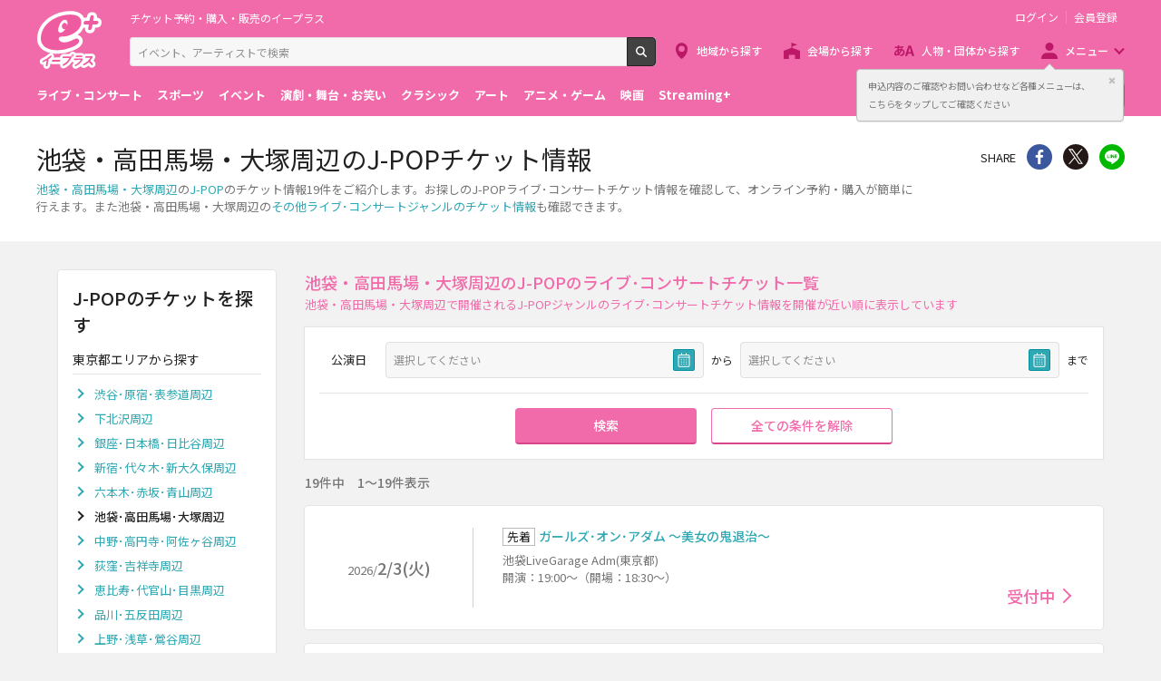

--- FILE ---
content_type: text/html;charset=UTF-8
request_url: https://eplus.jp/sf/live/j-pop/tokyo/ikebukuro
body_size: 9749
content:
<!DOCTYPE html><html  lang="ja">
<head  prefix="og: http://ogp.me/ns# fb: http://ogp.me/ns/fb# article: http://ogp.me/ns/article#">
<meta http-equiv="Content-Type" content="text/html; charset=UTF-8">
<script>var holidays = ['2/11/2025','2/23/2025','2/24/2025','3/20/2025','4/29/2025','5/3/2025','5/4/2025','5/5/2025','5/6/2025','7/21/2025','8/11/2025','9/15/2025','9/23/2025','10/13/2025','11/3/2025','11/23/2025','11/24/2025','1/1/2026','1/12/2026','2/11/2026','2/23/2026','3/20/2026','4/29/2026','5/3/2026','5/4/2026','5/5/2026','5/6/2026','7/20/2026','8/11/2026','9/21/2026','9/22/2026','9/23/2026','10/12/2026','11/3/2026','11/23/2026'];</script><meta name="author" content="">
<meta name="description" content="池袋・高田馬場・大塚周辺のJ-POPのチケット情報【19件】をご紹介！お探しのJ-POPライブ･コンサートチケット情報を確認して、オンライン予約・購入が簡単に行えます。無料会員登録で最新のチケット情報をお届けしています。">
<meta name="keywords" content="">
<title>池袋・高田馬場・大塚周辺のJ-POPチケット情報 - イープラス</title><link rel="canonical" href="https://eplus.jp/sf/live/j-pop/tokyo/ikebukuro"><meta name="viewport" content="width=device-width, initial-scale=1.0, minimum-scale=1.0">



<link rel="preconnect" href="https://fonts.gstatic.com/" crossorigin>
<!-- Google Tag Manager -->
<script>(function(w,d,s,l,i){w[l]=w[l]||[];w[l].push({'gtm.start':
new Date().getTime(),event:'gtm.js'});var f=d.getElementsByTagName(s)[0],
j=d.createElement(s),dl=l!='dataLayer'?'&l='+l:'';j.async=true;j.src=
'https://www.googletagmanager.com/gtm.js?id='+i+dl;f.parentNode.insertBefore(j,f);
})(window,document,'script','dataLayer','GTM-WMJR4T');</script>
<!-- End Google Tag Manager -->


    <link rel="shortcut icon" href="/s/eplus/img/favicon.ico">
    <link rel="stylesheet" href="/s/eplus/css/lib.css?date=20180731204758">
    <link rel="stylesheet" href="/s/eplus/css/style.css?date=20250116052708">

    <script src="/s/eplus/js/lib.js?date=20210218060407"></script>
    <script src="/s/eplus/js/main.js?date=20220203062035"></script>
    <script src="/s/eplus/js/gtm/gtm.js?date=20190111175648"></script>
    <script src="/s/eplus/js/sys.js?date=20200319061151"></script>
    <script src="/s/eplus/js/jquery.cookie.js"></script>
    <script src="/s/eplus/js/frontutils.js?date=20191121061714"></script>
    <script src="/s/eplus/js/common.js?date=20211118060956"></script>
    <script type="text/javascript" src="/s/eplus/js/property.js?date=20251120060324"></script>
    <script type="text/javascript" src="/s/eplus/js/ui.js?date=20200108135457"></script>
    <link rel="stylesheet" href="/s/eplus/css/tume.css?date=20180731141753">
<script type="text/javascript" src="/s/eplus/js/a3.js"></script>




<!-- ※基本共通設定 --><meta property="og:title" content="池袋・高田馬場・大塚周辺のJ-POPチケット情報 - イープラス" /><meta property="og:type" content="website" /><meta property="og:url" content="https://eplus.jp/sf/live/j-pop/tokyo/ikebukuro" /><meta property="og:image" content="https://eplus.jp/s/eplus/img/webclip.png" /><meta property="og:site_name" content="EPLUS" /><meta property="og:description" content="池袋・高田馬場・大塚周辺のJ-POPのチケット情報【19件】をご紹介！お探しのJ-POPライブ･コンサートチケット情報を確認して、オンライン予約・購入が簡単に行えます。無料会員登録で最新のチケット情報をお届けしています。" /><!-- Facebook用設定 --><meta property="fb:app_id" content="1358129764232519" /><!-- ※Twitter共通設定 --><meta name="twitter:card" content="summary" /></head>
<body >



<!-- Google Tag Manager (noscript) -->
<noscript><iframe src="https://www.googletagmanager.com/ns.html?id=GTM-WMJR4T" height="0" width="0" style="display:none;visibility:hidden"></iframe></noscript>
<!-- End Google Tag Manager (noscript) -->

    <div class="wrap">
<div class="header">
        <div class="header__inner">
          <div class="header__logo">

            <p class="header-logo"><a class="header-logo__trigger" href="/">チケット予約・購入・販売のイープラス</a></p>

          </div>
          <div class="header__search">
            <div class="header-search">
              <form class="header-search__form" action="/sf/search">
                <input name="block" type="hidden" value="true">
                <!-- BEGIN .form-search-->
                <div class="form-search">
                  <input name="keyword" class="form-search__input" id="head_keyword" type="text" placeholder="イベント、アーティストで検索" value="" maxlength="40">
                  <button class="form-search__button" id="head_search" type="submit">検索</button>
                </div>
                <!-- END .form-search-->
              </form>
            </div>
          </div>
          <div class="header__tool">
            <div class="header-tool">
              <ul class="header-tool__list">
                <li id="on-headerLink1" class="header-tool__item header-tool__item--check hidden"><a class="header-tool__trigger" href="/jyoukyou">申込み履歴</a></li>
                <li id="on-headerLink2" class="header-tool__item header-tool__item--support hidden"><a class="header-tool__trigger" href="http://support-qa.eplus.jp/hc/ja">お客さまサポート</a></li>
                <li id="off-headerLink1" class="header-tool__item header-tool__item--login hidden"><a id="login" class="header-tool__trigger" href="javascript:void(0);">ログイン</a></li>
                <li id="off-headerLink2" class="header-tool__item header-tool__item--register hidden"><a class="header-tool__trigger" href="/touroku">会員登録</a></li>
                <li class="header-tool__item header-tool__item--menu">
                  <button class="header-tool__trigger" type="button" role="button" data-toggle="menu-modal" aria-expanded="false" aria-controls="js-menu-modal">メニュー</button>
                </li>
              </ul>
            </div>
          </div>
          <div class="header__navigation">
            <div class="header-navigation">
              <ul class="header-navigation__list">
                <li class="header-navigation__item header-navigation__item--area"><a class="header-navigation__trigger" href="/sf/area">地域から探す</a></li>
                <li class="header-navigation__item header-navigation__item--venue"><a class="header-navigation__trigger" href="/sf/venue">会場から探す</a></li>
                <li class="header-navigation__item header-navigation__item--patron"><a class="header-navigation__trigger" href="/sf/word">人物・団体から探す</a></li>
                <li class="header-navigation__item header-navigation__item--menu">
                  <button class="header-navigation__trigger" role="button" aria-expanded="false" aria-controls="js-header-menu" type="button" data-action="hover" data-toggle="pulldown">メニュー</button>
                </li>
              </ul>
            </div>
          </div>
          <div class="header__modal" id="js-menu-modal" aria-expanded="false" aria-hidden="true">
            <div class="header-modal">
              <div class="header-modal__content">
                <div class="header__menu" id="js-header-menu" aria-expanded="false" aria-hidden="true">
                  <div class="header-menu">
                    <ul class="header-menu__list">
                      <li class="header-menu__item"><a class="header-menu__trigger" href="http://support-qa.eplus.jp/hc/ja">お客さまサポート  </a></li>
                      <li class="header-menu__item"><a class="header-menu__trigger" href="/sf/guide/service">はじめての方へ</a></li>
                      <li class="header-menu__item"><a class="header-menu__trigger" href="/jyoukyou">申込み履歴</a></li>
                      <li class="header-menu__item"><a class="header-menu__trigger" href="/sf/history">閲覧履歴</a></li>
                      <li class="header-menu__item"><a class="header-menu__toggle header-menu__title" role="button" aria-expanded="true" aria-controls="js-header-menu-member-list" href="#" data-toggle="collapse">会員メニュー</a>
                        <ul class="header-menu__list" id="js-header-menu-member-list" aria-expanded="true" aria-hidden="false">
                          <li class="header-menu__item"><a class="header-menu__trigger" id="headerMenu1" href="javascript:void(0)">ログアウト</a></li>
                          <li class="header-menu__item"><a class="header-menu__trigger" id="headerMenu2" href="javascript:void(0)">ID/パスワード案内</a></li>
                          <li class="header-menu__item"><a class="header-menu__trigger" id="headerMenu4" href="javascript:void(0)">登録情報変更 </a></li>
                          <li class="header-menu__item"><a class="header-menu__trigger" id="headerMenu5" href="javascript:void(0)">お気に入り登録と受信エリア設定</a></li>
                          <li class="header-menu__item"><a class="header-menu__trigger" id="headerMenu6" href="javascript:void(0)">メールマガジン設定</a></li>
                          <li class="header-menu__item"><a class="header-menu__trigger" id="headerMenu9" href="javascript:void(0)">クリップした公演</a></li>
                          <li class="header-menu__item"><a class="header-menu__trigger" id="headerMenu7" href="javascript:void(0)">得チケ</a></li>
                          <li class="header-menu__item"><a class="header-menu__trigger" id="headerMenu8" href="javascript:void(0)">退会</a></li>
                        </ul>
                      </li>
                    </ul>
                  </div>
                </div>
                <div class="header__genre">
                  <div class="header-genre"><a class="header-genre__toggle header-genre__title" role="button" aria-expanded="false" aria-controls="js-header-menu-list" href="#" data-toggle="collapse">ジャンルで探す</a>
                    <ul class="header-genre__list" id="js-header-menu-list">
                      <li class="header-genre__item header-genre__item--genre1"><a class="header-genre__trigger" href="/sf/live">ライブ・コンサート</a>
                      </li>
                      <li class="header-genre__item header-genre__item--genre2"><a class="header-genre__trigger" href="/sf/sports">スポーツ</a>
                      </li>
                      <li class="header-genre__item header-genre__item--genre3"><a class="header-genre__trigger" href="/sf/event">イベント</a>
                      </li>
                      <li class="header-genre__item header-genre__item--genre4"><a class="header-genre__trigger" href="/sf/play">演劇・舞台・お笑い</a>
                      </li>
                      <li class="header-genre__item header-genre__item--genre5"><a class="header-genre__trigger" href="/sf/classic">クラシック</a>
                      </li>
                      <li class="header-genre__item header-genre__item--genre6"><a class="header-genre__trigger" href="/sf/art">アート</a>
                      </li>
                      <li class="header-genre__item header-genre__item--genre7"><a class="header-genre__trigger" href="/sf/anime">アニメ・ゲーム</a>
                      </li>
                      <li class="header-genre__item header-genre__item--genre8"><a class="header-genre__trigger" href="/sf/movie">映画</a>
                      </li>
                      <li class="header-genre__item header-genre__item--genre221"><a class="header-genre__trigger" href="/sf/streamingplus">Streaming+</a></li>

                    </ul>
                  </div>
                </div>
                <div class="header__consignment">
                  <div class="header-consignment"><a class="header-consignment__trigger" href="https://wos.eplus.jp/">主催者向け販売サービス</a></div>
                </div>
              </div>
              <button class="header-modal__close" role="button" aria-expanded="false" aria-controls="js-menu-modal" type="button" data-toggle="menu-modal"><span class="header-modal__close-icon">閉じる</span></button>
            </div>
          </div>
        </div>
      </div>
  <main role="main">
    <!-- BEGIN .page-breadcrumbs-->
    <div class="page-breadcrumbs">
      <div class="page-breadcrumbs__inner">
        <!-- BEGIN .breadcrumb-list-->
        <div class="breadcrumb-list">
            <ul class="breadcrumb-list__list" itemscope="itemscope" itemtype="http://schema.org/BreadcrumbList">
<li class="breadcrumb-list__item" itemscope="itemscope" itemprop="itemListElement" itemtype="http://schema.org/ListItem"><a class="breadcrumb-list__trigger" href="/" itemprop="item"><span class="breadcrumb-list__name" itemprop="name">TOP</span></a><meta itemprop="position" content="1"></li><li class="breadcrumb-list__item" itemscope="itemscope" itemprop="itemListElement" itemtype="http://schema.org/ListItem"><a class="breadcrumb-list__trigger" href="/sf/live" itemprop="item"><span class="breadcrumb-list__name" itemprop="name">ライブ･コンサート</span></a><meta itemprop="position" content="2"></li><li class="breadcrumb-list__item" itemscope="itemscope" itemprop="itemListElement" itemtype="http://schema.org/ListItem"><a class="breadcrumb-list__trigger" href="/sf/live/j-pop" itemprop="item"><span class="breadcrumb-list__name" itemprop="name">J-POP</span></a><meta itemprop="position" content="3"></li><li class="breadcrumb-list__item" itemscope="itemscope" itemprop="itemListElement" itemtype="http://schema.org/ListItem"><a class="breadcrumb-list__trigger" href="/sf/live/j-pop/tokyo" itemprop="item"><span class="breadcrumb-list__name" itemprop="name">東京都</span></a><meta itemprop="position" content="4"></li><li class="breadcrumb-list__item"><strong class="breadcrumb-list__name">池袋・高田馬場・大塚周辺</strong></li></ul>

        </div>
        <!-- END .breadcrumb-list-->
      </div>
    </div>
    <!-- END .page-breadcrumbs-->
    <!-- BEGIN .page-header-->
    <header class="page-header page-header--simplesp">
      <div class="page-header__inner">
        <div class="page-header__content">
          <h1 class="page-header__title">池袋・高田馬場・大塚周辺のJ-POPチケット情報</h1>
          <div class="page-header__outline">
                          <div class="page-header__outline">                <p><a href="/sf/area/kanto/tokyo/ikebukuro">池袋・高田馬場・大塚周辺</a>の<a href="/sf/live/j-pop">J-POP</a>のチケット情報19件をご紹介します。お探しのJ-POPライブ･コンサートチケット情報を確認して、オンライン予約・購入が簡単に行えます。また池袋・高田馬場・大塚周辺の<a href="/sf/live/kanto/tokyo/ikebukuro">その他ライブ･コンサートジャンルのチケット情報</a>も確認できます。</p>              </div>
          </div>
        </div>
        <div class="page-header__share">
          <!-- BEGIN .share-->
          <aside class="share">
                            <h4 class="share__title">SHARE</h4>
<!-- facewbook-->
                <div id="fb-root"></div>
                <script>(function(d, s, id) {
                  var js, fjs = d.getElementsByTagName(s)[0];
                  if (d.getElementById(id)) return;
                  js = d.createElement(s); js.id = id;
                  js.src = 'https://connect.facebook.net/ja_JP/sdk.js#xfbml=1&version=v2.10';
                  fjs.parentNode.insertBefore(js, fjs);
                }(document, 'script', 'facebook-jssdk'));</script>
                <div class="share__item share__item--facebook fb-share-button" data-href="https://eplus.jp/sf/live/j-pop/tokyo/ikebukuro" data-layout="button" data-size="small" data-mobile-iframe="true">
                  <a class="share__trigger fb-xfbml-parse-ignore" target="_blank" rel="noopener noreferrer" href="https://www.facebook.com/sharer/sharer.php?u=https://eplus.jp/sf/live/j-pop/tokyo/ikebukuro&amp;src=sdkpreparse">シェア</a>
                </div>
<!-- twitter-->
                <div class="share__item share__item--twitter">
                  <a class="share__trigger" target="_blank" rel="noopener noreferrer" href="https://twitter.com/intent/tweet?url=https://eplus.jp/sf/live/j-pop/tokyo/ikebukuro" onclick="window.open(this.href, 'tweetwindow', 'width=550, height=450,personalbar=0,toolbar=0,scrollbars=1,resizable=1'); return false;">Twitter</a>
                </div>
<!-- line-->
                <div class="share__item share__item--line">
                  <a class="share__trigger" onclick="window.open(this.href, 'Linewindow', 'width=554, height=470, menubar=no, toolbar=no, scrollbars=yes'); return false;" rel="nofollow noopener noreferrer" target="_blank" href="https://line.me/R/msg/text/?https://eplus.jp/sf/live/j-pop/tokyo/ikebukuro">line</a>
                </div>
          </aside>
          <!-- END .share-->
        </div>
      </div>
    </header>
    <!-- END .page-header-->
    <div class="page-content">
      <div class="column">
        <div class="column__main">
          
          
          <section class="section section--divider section--ticket-list" id="list">
              <!-- BEGIN .section-header__nav-->
  <header class="section-header section-header--switch">
    <div class="section-header__content">
      <h2 class="section-header__title">池袋・高田馬場・大塚周辺のJ-POPのライブ･コンサートチケット一覧</h2>
      <p class="section-header__outline">池袋・高田馬場・大塚周辺で開催されるJ-POPジャンルのライブ･コンサートチケット情報を開催が近い順に表示しています</p>

      <p class="section-header__outline section-header__outline--sp">19件中　1～19件表示</p>

   </div>
  </header>
  <!-- END .section-header__nav-->
            <!-- END .section-header__nav-->
            <div class="section__content">
              <div class="block-filter-button">
                <button class="button button--filter" role="button" aria-expanded="false" aria-controls="js-block-filter-modal" type="button" data-toggle="filter">条件を指定して絞り込む</button>
              </div>
              <section class="block-filter block-filter--main block-filter--modal" id="js-block-filter-modal">
                <header class="block-filter__header">
                  <h2 class="block-filter__title">条件を指定して絞り込む</h2>
                  <button class="block-filter__close" role="button" aria-expanded="false" aria-controls="js-block-filter-modal" type="button" data-toggle="filter">閉じる</button>
                </header>
                <div class="block-filter__content">
                  <form class="form-default" id="main_shiborikomi_form" action="#" method="post">
                    <div class="filter">
                      <div class="filter__content">
                        
                        
                        <fieldset class="filter__section">
                          <!-- BEGIN .filter-section-->
                          <div class="filter-section filter-section--date">
                            <div class="filter-section__header">
                              <legend class="filter-section__title">公演日</legend>
                            </div>
                            <div class="filter-section__content">
                              <div class="form">
                                <div class="form__content">
                                  <div class="form__cell">
                                    <div class="form__group">
                                      <!-- BEGIN form-date-->
                                      <label class="form-date js-datepicker js-datepicker--start">
                                        <input name="koen_from_filter" type="text" readonly="readonly" placeholder="選択してください" value="">
                                      </label>
                                      <!-- END form-date--><span class="form__suffix">から</span>
                                    </div>
                                  </div>
                                  <div class="form__cell">
                                    <div class="form__group">
                                      <!-- BEGIN form-date-->
                                      <label class="form-date js-datepicker js-datepicker--end">
                                        <input name="koen_to_filter" type="text" readonly="readonly" placeholder="選択してください" value="">
                                      </label>
                                      <!-- END form-date--><span class="form__suffix">まで</span>
                                    </div>
                                  </div>
                                </div>
                              </div>
                            </div>
                          </div>
                          <!-- END .filter-section-->
                        </fieldset>
                      </div>
                      <div class="filter__footer">
                        <div class="filter__button">
                          <button class="button button--primary" type="submit">検索</button>
                        </div>
                        <div class="filter__button">
                          <button class="button button--reset" type="button">全ての条件を解除</button>
                        </div>
                      </div>
                    </div>
                  </form>
                <input type="hidden" name="so_kensu" value="19">

                </div>
              </section>
              <div class="block-conditions">
                
<p>19件中　1～19件表示</p>

              </div>
            
              <div class="block-ticket-list">
                <div class="block-ticket-list__content output">
                  
                  <a class="ticket-item ticket-item--kouen" href="/sf/detail/4449000001-P0030001P021001">
  <section class="ticket-item__inner">
    <div class="ticket-item__left">

      <p class="ticket-item__date"><span class="ticket-item__yyyy">2026/</span><span class="ticket-item__mmdd">2/3(火)</span></p>

    </div>
    <div class="ticket-item__right">
      <header class="ticket-item__header">
        <h3 class="ticket-item__title">
          
            <span class="label-ticket">先着</span>ガールズ･オン･アダム ～美女の鬼退治～
          
        </h3>
      </header>
      <div class="ticket-item__content">
        <div class="ticket-item__venue">
          <p>池袋LiveGarage Adm(東京都)</p>
        </div>
        <div class="ticket-item__text">
          <p>開演：19:00～（開場：18:30～）</p>
        </div>
        <div class="ticket-item__status">
          <p class="ticket-status"><p class="ticket-status"><span class="ticket-status__item ticket-status__item--accepting ticket-status__item--arrow">受付中</span></p>
          </p>
        </div>
      </div>
    </div>
  </section>
</a><a class="ticket-item ticket-item--kouen" href="/sf/detail/4445890001-P0030001P021001">
  <section class="ticket-item__inner">
    <div class="ticket-item__left">

      <p class="ticket-item__date"><span class="ticket-item__yyyy">2026/</span><span class="ticket-item__mmdd">2/7(土)</span></p>

    </div>
    <div class="ticket-item__right">
      <header class="ticket-item__header">
        <h3 class="ticket-item__title">
          
            <span class="label-ticket">先着</span>ザスター 
          
        </h3>
      </header>
      <div class="ticket-item__content">
        <div class="ticket-item__venue">
          <p>harevutai(東京都)</p>
        </div>
        <div class="ticket-item__text">
          <p>開演：18:30～（開場：17:30～）</p>
        </div>
        <div class="ticket-item__status">
          <p class="ticket-status"><p class="ticket-status"><span class="ticket-status__item ticket-status__item--accepting ticket-status__item--arrow">受付中</span></p>
          </p>
        </div>
      </div>
    </div>
  </section>
</a><a class="ticket-item ticket-item--kouen" href="/sf/detail/4462290001-P0030001P021001">
  <section class="ticket-item__inner">
    <div class="ticket-item__left">

      <p class="ticket-item__date"><span class="ticket-item__yyyy">2026/</span><span class="ticket-item__mmdd">2/8(日)</span></p>

    </div>
    <div class="ticket-item__right">
      <header class="ticket-item__header">
        <h3 class="ticket-item__title">
          
            <span class="label-ticket">先着</span>天津飯大郎 presents 「アニソンDJ一年生 課外授業」
          
        </h3>
      </header>
      <div class="ticket-item__content">
        <div class="ticket-item__venue">
          <p>池袋LiveGarage Adm(東京都)</p>
        </div>
        <div class="ticket-item__text">
          <p>開演：18:30～（開場：18:00～）</p>
        </div>
        <div class="ticket-item__status">
          <p class="ticket-status"><p class="ticket-status"><span class="ticket-status__item ticket-status__item--accepting ticket-status__item--arrow">受付中</span></p>
          </p>
        </div>
      </div>
    </div>
  </section>
</a><a class="ticket-item ticket-item--kouen" href="/sf/detail/4442280001-P0030001P021001">
  <section class="ticket-item__inner">
    <div class="ticket-item__left">

      <p class="ticket-item__date"><span class="ticket-item__yyyy">2026/</span><span class="ticket-item__mmdd">2/14(土)</span></p>

    </div>
    <div class="ticket-item__right">
      <header class="ticket-item__header">
        <h3 class="ticket-item__title">
          
            <span class="label-ticket">先着</span>EMERGENZA JAPAN 2026 東京大会予選第5戦 世界一のインディーズミュージシャンを決める大会
          
        </h3>
      </header>
      <div class="ticket-item__content">
        <div class="ticket-item__venue">
          <p>ライブハウス 池袋Only You(東京都)</p>
        </div>
        <div class="ticket-item__text">
          <p>START：18:50～（OPEN：18:20～）</p>
        </div>
        <div class="ticket-item__status">
          <p class="ticket-status"><p class="ticket-status"><span class="ticket-status__item ticket-status__item--accepting ticket-status__item--arrow">受付中</span></p>
          </p>
        </div>
      </div>
    </div>
  </section>
</a><a class="ticket-item ticket-item--kouen" href="/sf/detail/4442660001-P0030001P021001">
  <section class="ticket-item__inner">
    <div class="ticket-item__left">

      <p class="ticket-item__date"><span class="ticket-item__yyyy">2026/</span><span class="ticket-item__mmdd">2/16(月)</span></p>

    </div>
    <div class="ticket-item__right">
      <header class="ticket-item__header">
        <h3 class="ticket-item__title">
          
            <span class="label-ticket">先着</span>バレンタインGIG 
          
        </h3>
      </header>
      <div class="ticket-item__content">
        <div class="ticket-item__venue">
          <p>池袋LiveGarage Adm(東京都)</p>
        </div>
        <div class="ticket-item__text">
          <p>開演：19:00～（開場：18:30～）</p>
        </div>
        <div class="ticket-item__status">
          <p class="ticket-status"><p class="ticket-status"><span class="ticket-status__item ticket-status__item--accepting ticket-status__item--arrow">受付中</span></p>
          </p>
        </div>
      </div>
    </div>
  </section>
</a><a class="ticket-item ticket-item--kouen" href="/sf/detail/4442570001-P0030001P021001">
  <section class="ticket-item__inner">
    <div class="ticket-item__left">

      <p class="ticket-item__date"><span class="ticket-item__yyyy">2026/</span><span class="ticket-item__mmdd">2/18(水)</span></p>

    </div>
    <div class="ticket-item__right">
      <header class="ticket-item__header">
        <h3 class="ticket-item__title">
          
            <span class="label-ticket">先着</span>三國無双 
          
        </h3>
      </header>
      <div class="ticket-item__content">
        <div class="ticket-item__venue">
          <p>池袋LiveGarage Adm(東京都)</p>
        </div>
        <div class="ticket-item__text">
          <p>開演：19:00～（開場：18:30～）</p>
        </div>
        <div class="ticket-item__status">
          <p class="ticket-status"><p class="ticket-status"><span class="ticket-status__item ticket-status__item--accepting ticket-status__item--arrow">受付中</span></p>
          </p>
        </div>
      </div>
    </div>
  </section>
</a><a class="ticket-item ticket-item--kouen" href="/sf/detail/2827370001-P0030116P021001">
  <section class="ticket-item__inner">
    <div class="ticket-item__left">

      <p class="ticket-item__date"><span class="ticket-item__yyyy">2026/</span><span class="ticket-item__mmdd">2/23(月・祝)</span></p>

    </div>
    <div class="ticket-item__right">
      <header class="ticket-item__header">
        <h3 class="ticket-item__title">
          
            <span class="label-ticket">先着</span>竹内アンナ 
          
        </h3>
      </header>
      <div class="ticket-item__content">
        <div class="ticket-item__venue">
          <p>自由学園明日館講堂(東京都)</p>
        </div>
        <div class="ticket-item__text">
          <p>開演：14:00～（開場：13:30～）</p>
        </div>
        <div class="ticket-item__status">
          <p class="ticket-status"><p class="ticket-status"><span class="ticket-status__item ticket-status__item--end ticket-status__item--arrow">予定枚数終了</span></p>
          </p>
        </div>
      </div>
    </div>
  </section>
</a><a class="ticket-item ticket-item--kouen" href="/sf/detail/2827370001-P0030116P021002">
  <section class="ticket-item__inner">
    <div class="ticket-item__left">

      <p class="ticket-item__date"><span class="ticket-item__yyyy">2026/</span><span class="ticket-item__mmdd">2/23(月・祝)</span></p>

    </div>
    <div class="ticket-item__right">
      <header class="ticket-item__header">
        <h3 class="ticket-item__title">
          
            <span class="label-ticket">先着</span>竹内アンナ 
          
        </h3>
      </header>
      <div class="ticket-item__content">
        <div class="ticket-item__venue">
          <p>自由学園明日館講堂(東京都)</p>
        </div>
        <div class="ticket-item__text">
          <p>開演：17:00～（開場：16:30～）</p>
        </div>
        <div class="ticket-item__status">
          <p class="ticket-status"><p class="ticket-status"><span class="ticket-status__item ticket-status__item--accepting ticket-status__item--arrow">受付中</span></p>
          </p>
        </div>
      </div>
    </div>
  </section>
</a><a class="ticket-item ticket-item--kouen" href="/sf/detail/4445980001-P0030001P021001">
  <section class="ticket-item__inner">
    <div class="ticket-item__left">

      <p class="ticket-item__date"><span class="ticket-item__yyyy">2026/</span><span class="ticket-item__mmdd">2/25(水)</span></p>

    </div>
    <div class="ticket-item__right">
      <header class="ticket-item__header">
        <h3 class="ticket-item__title">
          
            <span class="label-ticket">先着</span>ロマンス&amp;バカンス10周年企画 「ライブイズワンダフル」
          
        </h3>
      </header>
      <div class="ticket-item__content">
        <div class="ticket-item__venue">
          <p>池袋LiveGarage Adm(東京都)</p>
        </div>
        <div class="ticket-item__text">
          <p>開演：18:45～（開場：18:15～）</p>
        </div>
        <div class="ticket-item__status">
          <p class="ticket-status"><p class="ticket-status"><span class="ticket-status__item ticket-status__item--accepting ticket-status__item--arrow">受付中</span></p>
          </p>
        </div>
      </div>
    </div>
  </section>
</a><a class="ticket-item ticket-item--kouen" href="/sf/detail/4454340001-P0030001P021001">
  <section class="ticket-item__inner">
    <div class="ticket-item__left">

      <p class="ticket-item__date"><span class="ticket-item__yyyy">2026/</span><span class="ticket-item__mmdd">3/1(日)</span></p>

    </div>
    <div class="ticket-item__right">
      <header class="ticket-item__header">
        <h3 class="ticket-item__title">
          
            <span class="label-ticket">先着</span>OrJourney 1st ONE-MAN LIVE “Arrival”
          
        </h3>
      </header>
      <div class="ticket-item__content">
        <div class="ticket-item__venue">
          <p>harevutai(東京都)</p>
        </div>
        <div class="ticket-item__text">
          <p>開演：14:30～（開場：13:45～）</p>
        </div>
        <div class="ticket-item__status">
          <p class="ticket-status"><p class="ticket-status"><span class="ticket-status__item ticket-status__item--accepting ticket-status__item--arrow">受付中</span></p>
          </p>
        </div>
      </div>
    </div>
  </section>
</a><a class="ticket-item ticket-item--kouen" href="/sf/detail/4464500001-P0030001P021001">
  <section class="ticket-item__inner">
    <div class="ticket-item__left">

      <p class="ticket-item__date"><span class="ticket-item__yyyy">2026/</span><span class="ticket-item__mmdd">3/1(日)</span></p>

    </div>
    <div class="ticket-item__right">
      <header class="ticket-item__header">
        <h3 class="ticket-item__title">
          
            <span class="label-ticket">先着</span>久松史奈 Fumina Hisamatsu 35th Anniversary GO!GO! HAPPY BIRTHDAY TOUR
          
        </h3>
      </header>
      <div class="ticket-item__content">
        <div class="ticket-item__venue">
          <p>BlackHole(東京都)</p>
        </div>
        <div class="ticket-item__text">
          <p>開演：17:00～（開場：16:30～）</p>
        </div>
        <div class="ticket-item__status">
          <p class="ticket-status"><p class="ticket-status"><span class="ticket-status__item ticket-status__item--accepting ticket-status__item--arrow">受付中</span></p>
          </p>
        </div>
      </div>
    </div>
  </section>
</a><a class="ticket-item ticket-item--kouen" href="/sf/detail/4454340001-P0030001P021002">
  <section class="ticket-item__inner">
    <div class="ticket-item__left">

      <p class="ticket-item__date"><span class="ticket-item__yyyy">2026/</span><span class="ticket-item__mmdd">3/1(日)</span></p>

    </div>
    <div class="ticket-item__right">
      <header class="ticket-item__header">
        <h3 class="ticket-item__title">
          
            <span class="label-ticket">先着</span>OrJourney 1st ONE-MAN LIVE “Arrival”
          
        </h3>
      </header>
      <div class="ticket-item__content">
        <div class="ticket-item__venue">
          <p>harevutai(東京都)</p>
        </div>
        <div class="ticket-item__text">
          <p>開演：18:00～（開場：17:15～）</p>
        </div>
        <div class="ticket-item__status">
          <p class="ticket-status"><p class="ticket-status"><span class="ticket-status__item ticket-status__item--accepting ticket-status__item--arrow">受付中</span></p>
          </p>
        </div>
      </div>
    </div>
  </section>
</a><a class="ticket-item ticket-item--kouen" href="/sf/detail/4411410001-P0030001P021001">
  <section class="ticket-item__inner">
    <div class="ticket-item__left">

      <p class="ticket-item__date"><span class="ticket-item__yyyy">2026/</span><span class="ticket-item__mmdd">3/7(土)</span></p>

    </div>
    <div class="ticket-item__right">
      <header class="ticket-item__header">
        <h3 class="ticket-item__title">
          
            <span class="label-ticket">先着</span>Hirofumi Nakamura Ensemble Concert 
          
        </h3>
      </header>
      <div class="ticket-item__content">
        <div class="ticket-item__venue">
          <p>早稲田奉仕園 スコットホール(東京都)</p>
        </div>
        <div class="ticket-item__text">
          <p>開演：17:00～（開場：16:00～）</p>
        </div>
        <div class="ticket-item__status">
          <p class="ticket-status"><p class="ticket-status"><span class="ticket-status__item ticket-status__item--accepting ticket-status__item--arrow">受付中</span></p>
          </p>
        </div>
      </div>
    </div>
  </section>
</a><a class="ticket-item ticket-item--kouen" href="/sf/detail/4442320001-P0030001P021001">
  <section class="ticket-item__inner">
    <div class="ticket-item__left">

      <p class="ticket-item__date"><span class="ticket-item__yyyy">2026/</span><span class="ticket-item__mmdd">3/8(日)</span></p>

    </div>
    <div class="ticket-item__right">
      <header class="ticket-item__header">
        <h3 class="ticket-item__title">
          
            <span class="label-ticket">先着</span>EMERGENZA JAPAN 2026 東京大会予選第8戦 世界一のインディーズミュージシャンを決める大会
          
        </h3>
      </header>
      <div class="ticket-item__content">
        <div class="ticket-item__venue">
          <p>池袋LiveGarage Adm(東京都)</p>
        </div>
        <div class="ticket-item__text">
          <p>START：16:50～（OPEN：16:30～）</p>
        </div>
        <div class="ticket-item__status">
          <p class="ticket-status"><p class="ticket-status"><span class="ticket-status__item ticket-status__item--accepting ticket-status__item--arrow">受付中</span></p>
          </p>
        </div>
      </div>
    </div>
  </section>
</a><a class="ticket-item ticket-item--kouen" href="/sf/detail/4465920001-P0030001P021001">
  <section class="ticket-item__inner">
    <div class="ticket-item__left">

      <p class="ticket-item__date"><span class="ticket-item__yyyy">2026/</span><span class="ticket-item__mmdd">3/25(水)</span></p>

    </div>
    <div class="ticket-item__right">
      <header class="ticket-item__header">
        <h3 class="ticket-item__title">
          
            <span class="label-ticket">先着</span>ロマンス&amp;バカンス10周年連続企画第2弾 「Live Is Wonderful 2nd」
          
        </h3>
      </header>
      <div class="ticket-item__content">
        <div class="ticket-item__venue">
          <p>池袋LiveGarage Adm(東京都)</p>
        </div>
        <div class="ticket-item__text">
          <p>開演：18:45～（開場：18:15～）</p>
        </div>
        <div class="ticket-item__status">
          <p class="ticket-status"><p class="ticket-status"><span class="ticket-status__item ticket-status__item--accepting ticket-status__item--arrow">受付中</span></p>
          </p>
        </div>
      </div>
    </div>
  </section>
</a><a class="ticket-item ticket-item--kouen" href="/sf/detail/4466510001-P0030001P021001">
  <section class="ticket-item__inner">
    <div class="ticket-item__left">

      <p class="ticket-item__date"><span class="ticket-item__yyyy">2026/</span><span class="ticket-item__mmdd">3/29(日)</span></p>

    </div>
    <div class="ticket-item__right">
      <header class="ticket-item__header">
        <h3 class="ticket-item__title">
          
            <span class="label-ticket">先着</span>SPICY LIVE!!《Where is Sugar boy?》 
          
        </h3>
      </header>
      <div class="ticket-item__content">
        <div class="ticket-item__venue">
          <p>BlackHole(東京都)</p>
        </div>
        <div class="ticket-item__text">
          <p>開演：14:00～（開場：13:30～）</p>
        </div>
        <div class="ticket-item__status">
          <p class="ticket-status"><p class="ticket-status"><span class="ticket-status__item ticket-status__item--accepting ticket-status__item--arrow">受付中</span></p>
          </p>
        </div>
      </div>
    </div>
  </section>
</a><a class="ticket-item ticket-item--kouen" href="/sf/detail/4460090001-P0030001P021007">
  <section class="ticket-item__inner">
    <div class="ticket-item__left">

      <p class="ticket-item__date"><span class="ticket-item__yyyy">2026/</span><span class="ticket-item__mmdd">3/29(日)</span></p>

    </div>
    <div class="ticket-item__right">
      <header class="ticket-item__header">
        <h3 class="ticket-item__title">
          
            <span class="label-ticket">抽選</span>奥田民生「MTRYツアー2026“春 Ooh La La”」ライブ･ビューイング 
          
        </h3>
      </header>
      <div class="ticket-item__content">
        <div class="ticket-item__venue">
          <p>池袋HUMAXシネマズ(東京都)</p>
        </div>
        <div class="ticket-item__text">
          <p>上映開始：17:00～</p>
        </div>
        <div class="ticket-item__status">
          <p class="ticket-status"><p class="ticket-status"><span class="ticket-status__item ticket-status__item--before ticket-status__item--arrow">受付前</span></p>
          </p>
        </div>
      </div>
    </div>
  </section>
</a><a class="ticket-item ticket-item--kouen" href="/sf/detail/3359040001-P0030013P021001">
  <section class="ticket-item__inner">
    <div class="ticket-item__left">

      <p class="ticket-item__date"><span class="ticket-item__yyyy">2026/</span><span class="ticket-item__mmdd">4/18(土)</span></p>

    </div>
    <div class="ticket-item__right">
      <header class="ticket-item__header">
        <h3 class="ticket-item__title">
          
            <span class="label-ticket">先着</span>優利香 
          
        </h3>
      </header>
      <div class="ticket-item__content">
        <div class="ticket-item__venue">
          <p>ESP学園12号館 club 1ne2wo(東京都)</p>
        </div>
        <div class="ticket-item__text">
          <p>開演：17:30～（開場：17:00～）</p>
        </div>
        <div class="ticket-item__status">
          <p class="ticket-status"><p class="ticket-status"><span class="ticket-status__item ticket-status__item--accepting ticket-status__item--arrow">受付中</span></p>
          </p>
        </div>
      </div>
    </div>
  </section>
</a><a class="ticket-item ticket-item--kouen" href="/sf/detail/4386720001-P0030011P021001">
  <section class="ticket-item__inner">
    <div class="ticket-item__left">

      <p class="ticket-item__date"><span class="ticket-item__yyyy">2026/</span><span class="ticket-item__mmdd">5/3(日・祝)</span></p>

    </div>
    <div class="ticket-item__right">
      <header class="ticket-item__header">
        <h3 class="ticket-item__title">
          
            <span class="label-ticket">先着</span>間々田優×渋谷るりレコ発ツアー アタックテダケロック!
          
        </h3>
      </header>
      <div class="ticket-item__content">
        <div class="ticket-item__venue">
          <p>LIVE INN ROSA(東京都)</p>
        </div>
        <div class="ticket-item__text">
          <p>開演：15:00～（開場：14:30～）</p>
        </div>
        <div class="ticket-item__status">
          <p class="ticket-status"><p class="ticket-status"><span class="ticket-status__item ticket-status__item--accepting ticket-status__item--arrow">受付中</span></p>
          </p>
        </div>
      </div>
    </div>
  </section>
</a>
                </div>
                
              </div>
        </div>
      </section></div>
        <div class="column__left" id="search">
          <nav class="section">
  <!-- BEGIN .section-header__nav-->
  <header class="section-header">
    <div class="section-header__content">
      <h2 class="section-header__title">J-POPのチケットを探す</h2>
    </div>
  </header>
  <!-- END .section-header__nav-->
  <div class="section__content">

    <section class="block">
      <header class="block__header">
        <h3 class="block__title">東京都エリアから探す</h3><a class="block__toggle" href="#" role="button" data-toggle="collapse" aria-controls="js-collapse-0" aria-expanded="false">&nbsp;</a>
      </header>
      <div class="block__content" id="js-collapse-0">
        <!-- BEGIN .list-link-->
        <div class="list-link">
          <ul class="list-link__list">
            
<li class="list-link__item">
  <div class="list-link__inner"><a class="list-link__trigger" href="/sf/live/j-pop/tokyo/shibuya">渋谷･原宿･表参道周辺</a>
  </div>
</li>


<li class="list-link__item">
  <div class="list-link__inner"><a class="list-link__trigger" href="/sf/live/j-pop/tokyo/shimokitazawa">下北沢周辺</a>
  </div>
</li>


<li class="list-link__item">
  <div class="list-link__inner"><a class="list-link__trigger" href="/sf/live/j-pop/tokyo/ginza">銀座･日本橋･日比谷周辺</a>
  </div>
</li>


<li class="list-link__item">
  <div class="list-link__inner"><a class="list-link__trigger" href="/sf/live/j-pop/tokyo/shinjuku">新宿･代々木･新大久保周辺</a>
  </div>
</li>


<li class="list-link__item">
  <div class="list-link__inner"><a class="list-link__trigger" href="/sf/live/j-pop/tokyo/roppongi">六本木･赤坂･青山周辺</a>
  </div>
</li>


<li class="list-link__item  list-link__item--current">
  <div class="list-link__inner">
    <strong class="list-link__trigger">池袋･高田馬場･大塚周辺
    </strong>
  </div>
</li>


<li class="list-link__item">
  <div class="list-link__inner"><a class="list-link__trigger" href="/sf/live/j-pop/tokyo/nakano">中野･高円寺･阿佐ヶ谷周辺</a>
  </div>
</li>


<li class="list-link__item">
  <div class="list-link__inner"><a class="list-link__trigger" href="/sf/live/j-pop/tokyo/kichijoji">荻窪･吉祥寺周辺</a>
  </div>
</li>


<li class="list-link__item">
  <div class="list-link__inner"><a class="list-link__trigger" href="/sf/live/j-pop/tokyo/ebisu">恵比寿･代官山･目黒周辺</a>
  </div>
</li>


<li class="list-link__item">
  <div class="list-link__inner"><a class="list-link__trigger" href="/sf/live/j-pop/tokyo/shinagawa">品川･五反田周辺</a>
  </div>
</li>


<li class="list-link__item">
  <div class="list-link__inner"><a class="list-link__trigger" href="/sf/live/j-pop/tokyo/ueno">上野･浅草･鶯谷周辺</a>
  </div>
</li>


<li class="list-link__item">
  <div class="list-link__inner"><a class="list-link__trigger" href="/sf/live/j-pop/tokyo/akihabara">秋葉原･神田周辺</a>
  </div>
</li>


<li class="list-link__item">
  <div class="list-link__inner"><a class="list-link__trigger" href="/sf/live/j-pop/tokyo/korakuen">後楽園･神楽坂･神保町周辺</a>
  </div>
</li>


<li class="list-link__item">
  <div class="list-link__inner"><a class="list-link__trigger" href="/sf/live/j-pop/tokyo/odaiba">お台場･豊洲周辺</a>
  </div>
</li>


<li class="list-link__item">
  <div class="list-link__inner"><a class="list-link__trigger" href="/sf/live/j-pop/tokyo/machida">町田周辺</a>
  </div>
</li>


<li class="list-link__item">
  <div class="list-link__inner"><a class="list-link__trigger" href="/sf/live/j-pop/tokyo/hachioji">八王子周辺</a>
  </div>
</li>


<li class="list-link__item">
  <div class="list-link__inner"><a class="list-link__trigger" href="/sf/live/j-pop/tokyo/tachikawa">立川･国分寺･小金井周辺</a>
  </div>
</li>


<li class="list-link__item">
  <div class="list-link__inner"><a class="list-link__trigger" href="/sf/live/j-pop/tokyo/23wards">その他23区内</a>
  </div>
</li>


<li class="list-link__item">
  <div class="list-link__inner"><a class="list-link__trigger" href="/sf/live/j-pop/tokyo/others">その他都下</a>
  </div>
</li>


          </ul>
        </div>
        <!-- END .list-link-->
      </div>
    </section>


    <section class="block">
      <header class="block__header">
        <h3 class="block__title">関東から探す</h3><a class="block__toggle" href="#" role="button" data-toggle="collapse" aria-controls="js-collapse-1" aria-expanded="false">&nbsp;</a>
      </header>
      <div class="block__content" id="js-collapse-1">
        <!-- BEGIN .list-link-->
        <div class="list-link">
          <ul class="list-link__list">
            
<li class="list-link__item">
  <div class="list-link__inner"><a class="list-link__trigger" href="/sf/live/j-pop/ibaraki">茨城県</a>
  </div>
</li>


<li class="list-link__item">
  <div class="list-link__inner"><a class="list-link__trigger" href="/sf/live/j-pop/tochigi">栃木県</a>
  </div>
</li>


<li class="list-link__item">
  <div class="list-link__inner"><a class="list-link__trigger" href="/sf/live/j-pop/gunma">群馬県</a>
  </div>
</li>


<li class="list-link__item">
  <div class="list-link__inner"><a class="list-link__trigger" href="/sf/live/j-pop/saitama">埼玉県</a>
  </div>
</li>


<li class="list-link__item">
  <div class="list-link__inner"><a class="list-link__trigger" href="/sf/live/j-pop/chiba">千葉県</a>
  </div>
</li>


<li class="list-link__item">
  <div class="list-link__inner"><a class="list-link__trigger" href="/sf/live/j-pop/tokyo">東京都</a>
  </div>
</li>


<li class="list-link__item">
  <div class="list-link__inner"><a class="list-link__trigger" href="/sf/live/j-pop/kanagawa">神奈川県</a>
  </div>
</li>


<li class="list-link__item">
  <div class="list-link__inner"><a class="list-link__trigger" href="/sf/live/j-pop/yamanashi">山梨県</a>
  </div>
</li>


          </ul>
        </div>
        <!-- END .list-link-->
      </div>
    </section>


  </div>
</nav>

          
          <nav class="section">
  <!-- BEGIN .section-header__nav-->
  <header class="section-header">
    <div class="section-header__content">
      <h2 class="section-header__title">池袋・高田馬場・大塚周辺のチケットを探す</h2>
    </div>
  </header>
  <!-- END .section-header__nav-->
  <div class="section__content">

    <section class="block">
      <header class="block__header">
        <h3 class="block__title">ライブ･コンサートジャンルから探す</h3><a class="block__toggle" href="#" role="button" data-toggle="collapse" aria-controls="js-collapse-4" aria-expanded="false">&nbsp;</a>
      </header>
      <div class="block__content" id="js-collapse-4">
        <!-- BEGIN .list-link-->
        <div class="list-link">
          <ul class="list-link__list">
            
<li class="list-link__item">
  <div class="list-link__inner">
    <span class="list-link__trigger">フェス</span>
  </div>
</li>

<li class="list-link__item  list-link__item--current">
  <div class="list-link__inner">
    <strong class="list-link__trigger">J-POP</strong>
  </div>
</li>

<li class="list-link__item">
  <div class="list-link__inner">
    <span class="list-link__trigger">洋楽</span>
  </div>
</li>

<li class="list-link__item">
  <div class="list-link__inner"><a class="list-link__trigger" href="/sf/live/rock-indies/tokyo/ikebukuro">ロック･バンド･インディーズ</a>
  </div>
</li>

<li class="list-link__item">
  <div class="list-link__inner"><a class="list-link__trigger" href="/sf/live/visual/tokyo/ikebukuro">ヴィジュアル系</a>
  </div>
</li>

<li class="list-link__item">
  <div class="list-link__inner">
    <span class="list-link__trigger">K-POP･韓流･アジア</span>
  </div>
</li>

<li class="list-link__item">
  <div class="list-link__inner">
    <span class="list-link__trigger">EDM･ダンス･クラブ</span>
  </div>
</li>

<li class="list-link__item">
  <div class="list-link__inner">
    <span class="list-link__trigger">アイドル</span>
  </div>
</li>

<li class="list-link__item">
  <div class="list-link__inner"><a class="list-link__trigger" href="/sf/live/voiceactor-live/tokyo/ikebukuro">声優ライブ</a>
  </div>
</li>

<li class="list-link__item">
  <div class="list-link__inner"><a class="list-link__trigger" href="/sf/live/anime-song/tokyo/ikebukuro">アニソン･歌い手･ボカロ</a>
  </div>
</li>

<li class="list-link__item">
  <div class="list-link__inner"><a class="list-link__trigger" href="/sf/live/game-music/tokyo/ikebukuro">ゲーム音楽</a>
  </div>
</li>

<li class="list-link__item">
  <div class="list-link__inner"><a class="list-link__trigger" href="/sf/live/jazz-fusion/tokyo/ikebukuro">ジャズ･フュージョン</a>
  </div>
</li>

<li class="list-link__item">
  <div class="list-link__inner">
    <span class="list-link__trigger">レゲエ</span>
  </div>
</li>

<li class="list-link__item">
  <div class="list-link__inner"><a class="list-link__trigger" href="/sf/live/punk-ska/tokyo/ikebukuro">パンク･スカ</a>
  </div>
</li>

<li class="list-link__item">
  <div class="list-link__inner">
    <span class="list-link__trigger">ヒップホップ･ラップ</span>
  </div>
</li>

<li class="list-link__item">
  <div class="list-link__inner">
    <span class="list-link__trigger">ソウル･R&B･ゴスペル</span>
  </div>
</li>

<li class="list-link__item">
  <div class="list-link__inner"><a class="list-link__trigger" href="/sf/live/metal-core/tokyo/ikebukuro">メタル･ハードコア</a>
  </div>
</li>

<li class="list-link__item">
  <div class="list-link__inner">
    <span class="list-link__trigger">映画音楽･イージーリスニング</span>
  </div>
</li>

<li class="list-link__item">
  <div class="list-link__inner">
    <span class="list-link__trigger">ワールドミュージック</span>
  </div>
</li>

<li class="list-link__item">
  <div class="list-link__inner">
    <span class="list-link__trigger">フォーク･ニューミュージック</span>
  </div>
</li>

<li class="list-link__item">
  <div class="list-link__inner">
    <span class="list-link__trigger">ブルース･カントリー</span>
  </div>
</li>

<li class="list-link__item">
  <div class="list-link__inner">
    <span class="list-link__trigger">ボサノバ･ラテン</span>
  </div>
</li>

<li class="list-link__item">
  <div class="list-link__inner">
    <span class="list-link__trigger">シャンソン･カンツォーネ</span>
  </div>
</li>

<li class="list-link__item">
  <div class="list-link__inner">
    <span class="list-link__trigger">ヒーリング･ニューエイジ</span>
  </div>
</li>

<li class="list-link__item">
  <div class="list-link__inner">
    <span class="list-link__trigger">演歌･民謡</span>
  </div>
</li>

<li class="list-link__item">
  <div class="list-link__inner">
    <span class="list-link__trigger">歌謡曲</span>
  </div>
</li>

          </ul>
        </div>
        <!-- END .list-link-->
      </div>
    </section>


  </div>
</nav>
        </div>
    </div>
    <div class="page-tool"><a class="page-tool__button page-tool__button--list" href="#list"><span class="page-tool__label">一覧</span></a><a class="page-tool__button page-tool__button--search" href="#search"><span class="page-tool__label">探す</span></a>
    </div>
  </div></main>
      <footer class="footer">
        <div class="footer__inner"><a class="footer__btn" href="#page-top">ページトップへ</a>
          <div class="footer__top">
            <nav class="footer__link-box">
              <div class="footer__link-title">サイトご利用について</div>
              <div class="footer__link-content">
                <ul class="footer__link-list">
                  <li class="footer__link-item"> <a class="footer__link-trigger" href="/sf/customer/rule">利用規約</a></li>
                  <li class="footer__link-item"> <a class="footer__link-trigger" href="/sf/customer/sp_rule">Streaming+利用規約</a></li>
                  <li class="footer__link-item"> <a class="footer__link-trigger" href="/sf/law/privacy">プライバシーポリシー</a></li>
                  <li class="footer__link-item"> <a class="footer__link-trigger" href="/sf/law/specific">特定商取引法に基づく表示</a></li>
                  <li class="footer__link-item"> <a class="footer__link-trigger" href="/sf/law/specific-sake">特定商取引法に基づく表示(お酒)</a></li>
                  <li class="footer__link-item"> <a class="footer__link-trigger" href="/sf/yakkan">旅行業登録表・約款等</a></li>
                </ul>
                <ul class="footer__link-list">
                  <li class="footer__link-item"> <a class="footer__link-trigger" href="/touroku">新規会員登録 </a></li>
                  <li class="footer__link-item"> <a class="footer__link-trigger" href="/taikai">退会受付</a></li>
                  <li class="footer__link-item"> <a class="footer__link-trigger" href="/sf/updated_events">公演中止・延期・変更</a></li>
                  <li class="footer__link-item"> <a class="footer__link-trigger" href="/sf/security">推奨環境</a></li>
                  <li class="footer__link-item"> <a class="footer__link-trigger" href="/sf/guide/service">はじめての方へ</a></li>
                  <li class="footer__link-item"> <a class="footer__link-trigger" href="/sf/law/customer-harassment-policy">カスタマーハラスメントポリシー</a></li>
                </ul>
              </div>
            </nav>
            <nav class="footer__link-box">
              <div class="footer__link-title">スマートフォンアプリ</div>
              <ul class="footer__link-list">
                <li class="footer__link-item"> <a class="footer__link-trigger" href="/sf/guide/ios-info">イープラスアプリ</a></li>
                <!-- li class="footer__link-item"> <a class="footer__link-trigger" href="/sf/guide/fesplus-app">FesPlus</a></li --><!-- 2022.09.30 コメントアウト -->
                <li class="footer__link-item"> <a class="footer__link-trigger" href="/sf/guide/ccl">チラシクラシック</a></li>
                <!--li class="footer__link-item"> <a class="footer__link-trigger" href="/sf/guide/cst">チラシステージ</a></li --><!-- 2022.09.30 コメントアウト -->
                <li class="footer__link-item"> <a class="footer__link-trigger" href="/sf/guide/museum">チラシミュージアム</a></li>
              </ul>
            </nav>
            <nav class="footer__link-box">
              <div class="footer__link-title">公式SNS</div>
              <ul class="footer__link-list">
                <li class="footer__link-item footer__link-item--twitter"><a class="footer__link-trigger" href="https://x.com/eplusjp">X</a></li>
                <li class="footer__link-item footer__link-item--facebook"><a class="footer__link-trigger" href="https://www.facebook.com/eplusjp">Facebook</a></li>
                <li class="footer__link-item footer__link-item--youtube"><a class="footer__link-trigger" href="https://www.youtube.com/user/eplusmovie">Youtube</a></li>
                <li class="footer__link-item footer__link-item--instagram"><a class="footer__link-trigger" href="https://www.instagram.com/eplus_official/">Instagram</a></li>
                <li class="footer__link-item footer__link-item--tiktok"><a class="footer__link-trigger" href="https://www.tiktok.com/@eplus_official">TikTok</a></li>
              </ul>
            </nav>
            <nav class="footer__link-box">
              <div class="footer__link-title">会社情報</div>
              <ul class="footer__link-list">
                <li class="footer__link-item"> <a class="footer__link-trigger" href="https://corp.eplus.jp/">株式会社イープラス</a></li>
                <li class="footer__link-item"> <a class="footer__link-trigger" href="https://corp.eplus.jp/press-release/index.html">プレスリリース</a></li>
                <li class="footer__link-item"> <a class="footer__link-trigger" href="https://corp.eplus.jp/recruit/index.html">採用情報</a></li>
                <li class="footer__link-item"> <a class="footer__link-trigger" href="https://agent.eplus.jp/artist">契約・提携アーティスト</a></li>
                <li class="footer__link-item"> <a class="footer__link-trigger" href="https://agent.eplus.jp/">公演企画制作・レーベル</a></li>
              </ul>
            </nav>
          </div>
          <div class="footer__bottom footer__bottom--column">
            <p class="footer__copy"><small>Copyright eplus inc. All Rights Reserved.</small></p>
            <ul class="footer__banner">
              <li class="footer__banner-list"> <a class="footer__banner-link" href="/sf/guide/familymart" target="_blank"><img class="footer__banner-img" src="/s/eplus/img/banner04.png" alt="ファミリマートポスター一覧"></a></li>
              <!--<li class="footer__banner-list"> <img class="footer__banner-img" src="/s/eplus/img/banner01.png" alt="licensed by JASRAC"></li>-->
              <!--<li class="footer__banner-list"> <img class="footer__banner-img" src="/s/eplus/img/nextone.png" alt=""></li>-->
              <li class="footer__banner-list"> <a class="footer__banner-link" href="https://ftaj.jp/" target="_blank"><img class="footer__banner-img" src="/s/eplus/img/fta.jpg" alt="チケット適正流通協議会"></a></li>
              <li class="footer__banner-list"> <a class="footer__banner-link" href="https://ftaj.jp/pressrelease_20200304.pdf" target="_blank"><img class="footer__banner-img" src="/s/eplus/img/banner2003.png" alt="春は来る"></a></li>
              <li class="footer__banner-list"> <a class="footer__banner-link" href="http://www.acpc.or.jp/activity/otm/" target="_blank" rel="noopener noreferrer"><img class="footer__banner-img" src="/s/eplus/img/banner02.png" alt="OTM 偽造チケットにご注意!!"></a></li>
              <li class="footer__banner-list"> <a class="footer__banner-link" href="http://acpc.or.jp/activity/concert/" target="_blank" rel="noopener noreferrer"><img class="footer__banner-img" src="/s/eplus/img/banner03.png" alt="公演を楽しむためのルール ライブ・エンタテインメントの約款"></a></li>
              <li class="footer__banner-list"> <a class="footer__banner-link" href="http://www.tenbai-no.jp" target="_blank" rel="noopener noreferrer"><img class="footer__banner-img" src="/s/eplus/img/banner05.png" alt="私たちは音楽の未来を奪うチケットの高額転売に反対します"></a></li>
            </ul>
          </div>
        </div>
      </footer>

    </div></body>
</html>


--- FILE ---
content_type: image/svg+xml
request_url: https://eplus.jp/s/eplus/img/icon_footer_instagram.svg
body_size: 807
content:
<svg id="Layer_1" xmlns="http://www.w3.org/2000/svg" viewBox="0 0 1000 1000"><style>.st0{fill:#bcbcbd}</style><path class="st0" d="M292.9 3.5C239.7 6 203.4 14.5 171.6 27c-32.9 12.8-60.7 30-88.4 57.8s-44.8 55.7-57.5 88.6C13.4 205.2 5 241.6 2.7 294.8S-.2 365.2.1 501 1 653.8 3.5 707.1c2.5 53.2 11 89.5 23.5 121.3 12.8 32.9 30 60.7 57.8 88.5s55.7 44.8 88.7 57.5c31.8 12.3 68.2 20.7 121.4 23s70.4 2.9 206.1 2.6 152.8-.9 206.2-3.4 89.5-11 121.2-23.5c32.9-12.9 60.7-30 88.5-57.8s44.8-55.7 57.5-88.7c12.3-31.8 20.7-68.2 23-121.3 2.3-53.4 2.9-70.4 2.6-206.2s-.9-152.8-3.4-206.1-11-89.5-23.5-121.3c-12.8-32.9-30-60.7-57.8-88.4s-55.7-44.8-88.7-57.5C794.8 13.4 758.4 5 705.2 2.7S634.8-.2 499 .1 346.2.9 292.9 3.5m5.9 903.9c-48.8-2.1-75.2-10.2-92.9-17-23.4-9-40-19.9-57.6-37.3s-28.4-34.1-37.5-57.4c-6.8-17.6-15.1-44.1-17.4-92.8-2.5-52.7-3-68.5-3.3-202s.2-149.3 2.5-202c2.1-48.7 10.2-75.2 17-92.8 9-23.4 19.8-40 37.3-57.6s34.1-28.4 57.4-37.5c17.6-6.9 44.1-15.1 92.8-17.4 52.7-2.5 68.5-3 202-3.3s149.3.2 202.1 2.5c48.7 2.1 75.2 10.2 92.8 17 23.4 9 40 19.8 57.6 37.3s28.4 34.1 37.5 57.4c6.9 17.6 15.1 44 17.4 92.8 2.5 52.7 3.1 68.5 3.3 202s-.2 149.3-2.5 202c-2.1 48.8-10.2 75.2-17 92.9-9 23.3-19.8 40-37.3 57.6s-34.1 28.4-57.4 37.5c-17.6 6.9-44.1 15.1-92.8 17.4-52.7 2.5-68.5 3-202 3.3s-149.3-.3-202-2.6m407.6-674.6c.1 33.1 27 60 60.1 59.9s60-27 59.9-60.1-27-60-60.1-59.9c-33.2 0-60 26.9-59.9 60.1M243.3 500.5c.3 141.8 115.4 256.5 257.2 256.2S757 641.3 756.8 499.5 641.3 243 499.5 243.3 243 358.7 243.3 500.5m90-.2c-.2-92 74.3-166.8 166.3-167 92-.2 166.8 74.3 167 166.3.2 92-74.3 166.8-166.3 167-92 .3-166.8-74.2-167-166.3"/></svg>

--- FILE ---
content_type: image/svg+xml
request_url: https://eplus.jp/s/eplus/img/img_logo.svg
body_size: 5284
content:
<svg id="レイヤー_1" data-name="レイヤー 1" xmlns="http://www.w3.org/2000/svg" viewBox="0 0 89.13 80"><defs><style>.cls-1{fill:#fff}.cls-2{fill:none}.cls-3{fill:#ee5ba0}</style></defs><title>img_logo</title><path class="cls-1" d="M79.78 70.79a23.52 23.52 0 0 0-1.85-2.23l.4-.54.16-.32.3-.44a6.66 6.66 0 0 0 1.46-3.8 4.78 4.78 0 0 0-.43-2l-.16-.36-.24-.31A4.72 4.72 0 0 0 76.14 59h-.62c-2.56.12-5.12.11-7.6.11a4.21 4.21 0 0 0-2.77.92 4.51 4.51 0 0 0-3.85-1.79h.14-7.72l-.43.11h-.06A5 5 0 0 0 48 56.53a5.77 5.77 0 0 0-3.76 3h-8.08a4.87 4.87 0 0 0-3.37 1.7l-.22.27-.17.32v.05a4.7 4.7 0 0 0-.72 2.42v.05a8 8 0 0 0-1.41-.06h-.67l-6.48.07a5.35 5.35 0 0 0 .2-.64l.05-.22v-.22a4.73 4.73 0 0 0 0-.5 4.61 4.61 0 0 0-1.26-3.17l-.08-.08-.03-.13a4.65 4.65 0 0 0-6.21.08 30 30 0 0 1-8.36 5.73h-.09l-.12.06-.22.11a4.85 4.85 0 0 0-3.43 3.87v.57a4.61 4.61 0 0 0 1 3l.14.18.17.15a4.6 4.6 0 0 0 3.69 1.14l-.12.7v.56a4.64 4.64 0 0 0 1.32 3.16l.23.3.3.21a4.91 4.91 0 0 0 7.37-2.66l.08-.26.56-3.66a4.4 4.4 0 0 0 2 .9l.31.05 11-.11.33-.1a4.78 4.78 0 0 0-.17.63l-.07.37v.46a4.54 4.54 0 0 0 1.4 3.39c1.19 1.13 3.24 2 6.32.14l.34-.2h.09l.25-.12a23.64 23.64 0 0 0 8.27-8 4.64 4.64 0 0 0 1.81 1.19l.6.22H51a4.65 4.65 0 0 0-2.44 3.73v.68a4.62 4.62 0 0 0 1.65 3.11l.08.07.09.06a4.65 4.65 0 0 0 4 .63h.1a18.62 18.62 0 0 0 6-3.55 4.57 4.57 0 0 0 1 1.47l.11.1.12.09a4.5 4.5 0 0 0 3.79.87l.27-.06.26-.1a23.83 23.83 0 0 0 5.23-3l.6.85.54.77.4.31a5 5 0 0 0 2.28 1l.41.08h.41a5.27 5.27 0 0 0 4-2.45l.22-.34.13-.38a4.5 4.5 0 0 0-.47-4.6z"/><path class="cls-2" d="M4.94 4.94h79.74v49.37H4.94z"/><path class="cls-1" d="M87.68 11.45a6.27 6.27 0 0 0-4.83-2.22h-.19l.05-.3a6.65 6.65 0 0 0 .1-1.14 6.21 6.21 0 0 0-6.28-6.25h-.6A7.15 7.15 0 0 0 69 7.39l-.33 1.84h-1.79a6.82 6.82 0 0 0-2 .31A13.25 13.25 0 0 0 62 5.25C58.55 1.81 53 0 46 0a52.88 52.88 0 0 0-30.15 9.58C6.17 16.52.54 26.24 0 36.94a19.13 19.13 0 0 0 5.14 14.45c4.85 5.06 13.11 7.85 23.24 7.85a53.19 53.19 0 0 0 20.33-4.14h.06c4.64-1.9 14.29-5.86 14.29-13.89a8 8 0 0 0-2.45-5.56 8.72 8.72 0 0 0-4.74-2.45 26.4 26.4 0 0 0 8.56-10.3 6.47 6.47 0 0 0 1.58.2h.21v.27a6.6 6.6 0 0 0-.1 1.15 6.2 6.2 0 0 0 6.28 6.25h.6a7.15 7.15 0 0 0 6.95-5.86l.32-1.81H82a7.15 7.15 0 0 0 6.95-5.86l.11-.6a6.33 6.33 0 0 0-1.38-5.19z"/><path class="cls-3" d="M54.63 38c-1.2 0-2.94.86-5 1.85-3.32 1.62-7.45 3.65-12.35 3.65a9.38 9.38 0 0 1-6.23-2.32 4 4 0 0 1-1.27-2.88c0-2.88 3.58-2.88 5.11-2.88 11.84 0 26.15-8.86 26.15-19.86a9.24 9.24 0 0 0-2.54-6.82C56 6.25 51.7 4.94 46 4.94c-19 0-40.07 12.33-41 32.24A14.1 14.1 0 0 0 8.71 48c3.91 4.08 10.9 6.33 19.68 6.33a48.52 48.52 0 0 0 18.51-3.82c3.64-1.5 11.23-4.6 11.23-9.33a3.11 3.11 0 0 0-1-2.07 3.62 3.62 0 0 0-2.5-1.11zM38.3 12c2.46 0 3.53 2.24 3.7 4.17a11.13 11.13 0 0 1-.89 4.76c.23-2.25-.9-4.24-2.65-4.55s-3.71 1.36-4.14 3.78.74 4.64 2.6 5a3 3 0 0 0 2.32-.62 20.25 20.25 0 0 1-2.08 2.68c-1 1.09-3 2.93-5 2.93a2.79 2.79 0 0 1-2-.81 4.56 4.56 0 0 1-1.08-3.1C29.09 22.78 32.46 12 38.3 12zm44.55 1.68h-4.46a.93.93 0 0 1-.82-1.14l.76-4.37A1.78 1.78 0 0 0 76.53 6h-.6a2.72 2.72 0 0 0-2.57 2.19l-.77 4.37a1.44 1.44 0 0 1-1.23 1.14h-4.48a2.72 2.72 0 0 0-2.57 2.19l-.11.6a1.78 1.78 0 0 0 1.8 2.16h4.36a.93.93 0 0 1 1 1l-.78 4.44a1.78 1.78 0 0 0 1.8 2.18h.6a2.72 2.72 0 0 0 2.57-2.18l.77-4.33a1.43 1.43 0 0 1 1.35-1.15H82a2.72 2.72 0 0 0 2.57-2.19l.11-.6a1.78 1.78 0 0 0-1.83-2.14zM50.54 60.67a1.68 1.68 0 0 1-.19 1.74 2.28 2.28 0 0 1-1.43 1 1.55 1.55 0 0 1-1.66-.76 1.85 1.85 0 0 1 0-1.46 2.3 2.3 0 0 1 1.53-1.28 1.49 1.49 0 0 1 1.75.76zM49 60.8a1.27 1.27 0 0 0-.88.6.83.83 0 0 0 .12.93 1 1 0 0 0 .8.18 1.18 1.18 0 0 0 .65-.55 1 1 0 0 0 0-.88 1 1 0 0 0-.69-.28zm12.48.93H54.2a1.44 1.44 0 0 0-.79.53 1.33 1.33 0 0 0-.19 1 1 1 0 0 0 .93.61l7.28-.06a1.19 1.19 0 0 0 .87-.53 1.48 1.48 0 0 0 .23-.91 1 1 0 0 0-1.07-.64zM18.13 62a33.51 33.51 0 0 1-9.25 6.32c-.64.38-1.68.42-1.81 1.36a1.25 1.25 0 0 0 .23.86 1.3 1.3 0 0 0 1.39.13 34.44 34.44 0 0 0 3.82-1.91c.19-.05.41-.35.58-.15L12 75.42a1.15 1.15 0 0 0 .35.91 1.36 1.36 0 0 0 1.38 0 1.4 1.4 0 0 0 .67-.86c.46-2.84.89-5.84 1.32-8.71a46 46 0 0 0 3.68-3 1.66 1.66 0 0 0 .55-.9 1.14 1.14 0 0 0-.32-.93 1.18 1.18 0 0 0-1.5.07zm57.54.45c-2.61.12-5.15.11-7.77.11a1 1 0 0 0-.9.44 1.41 1.41 0 0 0-.28 1.33.9.9 0 0 0 .79.56h5.89l.11.1a19.69 19.69 0 0 1-9 8.11 1.38 1.38 0 0 0-.81.63 1.16 1.16 0 0 0 .19 1.39 1 1 0 0 0 .87.18 23.51 23.51 0 0 0 6.75-4.37h.21A17.77 17.77 0 0 1 75 74.75a1.65 1.65 0 0 0 .76.28 1.82 1.82 0 0 0 1.28-.85c.14-.4.26-.93 0-1.23a29.21 29.21 0 0 0-3.63-4v-.15l2-2.61c.5-1.06 1.81-2.09 1.28-3.27a1.33 1.33 0 0 0-1.01-.43zm-39.11.45a1.5 1.5 0 0 0-1.11.47 1.57 1.57 0 0 0-.33.91 1 1 0 0 0 .58.91c3 .08 5.95 0 8.88 0l.07.05a18.58 18.58 0 0 1-7.52 7.84c-.66.5-1.7.55-1.89 1.51a1.28 1.28 0 0 0 .28 1c.91.88 2-.35 3-.73 4-2.16 6.71-5.93 8.63-9.52.22-.55.61-1.21.4-1.79a1.14 1.14 0 0 0-1-.63zm25.1 2.77l-9.38.1a1.26 1.26 0 0 0-1.2.4 1.38 1.38 0 0 0-.31 1.08 1.1 1.1 0 0 0 .65.61l8.68-.16.07.07a14.11 14.11 0 0 1-5.63 5.75c-.82.65-2.38.53-2.51 1.88a1.14 1.14 0 0 0 .38.76 1.2 1.2 0 0 0 1 .13 17.32 17.32 0 0 0 8.28-6.73c.5-1 1.46-1.93 1.46-3.12-.15-.6-.89-.68-1.48-.73zm-32 2l-8.19.08c-.37-.05-.64.2-.93.43a1.48 1.48 0 0 0-.36.93 1 1 0 0 0 .77.93L31.12 70a1.56 1.56 0 0 0 .79-.65 1.41 1.41 0 0 0 .1-1.06c-.36-.88-1.58-.48-2.37-.58z"/><path class="cls-2" d="M4.94 4.94H77.2v71.58H4.94z"/></svg>